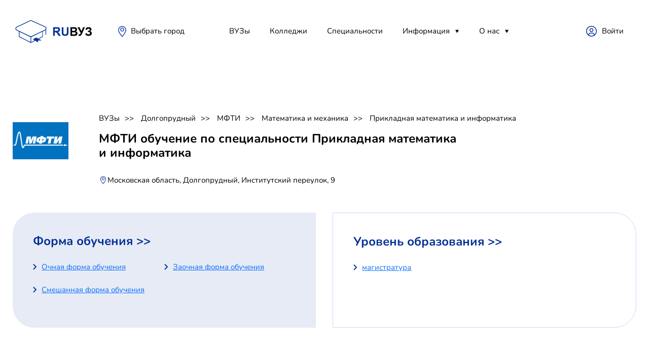

--- FILE ---
content_type: text/css
request_url: https://ruvuz.ru/static/css/media.css
body_size: 23600
content:
/* === DESKTOP FIRST === */

/* xl <= Extra extra large (xxl) */
@media (max-width: 1400px) {


    .modal-form-wrap .form__right__item-content {
        width: 70%;
    }

    .modal-form-wrap {
        width: 90vw;

    }

    .univer__item-v2 .univer__item-top-left {
        width: 64px;
    }

    .univer__item-v2 .univer__item__price {
        width: 33%;
    }

    .univer__item-v2 .univer__item__param-items {
        width: 67%;
    }

    .univer__item-v2 .univer__item__param {
        display: flex;
    }

    .univer__item-v2 .univer__item__price .univer__item__price-head {
        display: block;
    }

    .univer__item-v2 .univer__item__price {
        margin-top: 0;
    }

    .terms-contact__item {
        padding: 40px;
    }

    .univer__item-bottom {
        padding-left: 39px;
    }

    .univer__item__param {
        display: block;
    }

    .univer__item__btn {
        width: 176px;
        text-align: center;
        min-width: auto;
    }

    .univer__item-bottom-col {
        width: 39%;
    }

    .univer__item-bottom {
        padding-right: 17px;
    }

    .univer__item-bottom-col-content__item {
        margin-right: 10px;
    }

    .univer__item__price {
        width: 100%;
        margin-top: 15px;
    }

    .univer__item__price .univer__item__price-accent {
        display: inline;
    }

    .univer__item__price .univer__item__price-head {
        display: inline;
    }
}


@media (max-width: 1300px) {
    .main__service__item {
        background-size: 30%;
    }

}

@media (max-width: 1260px) {
    .main__triggers__item-text {
        font-size: 18px;
    }

    .main__triggers__item-text b {
        font-size: 48px;
    }

}

/* lg <= Extra large (xl) */

@media (max-width: 1199px) {


    .main__section-text {
        margin-top: 30px;
    }

    .modal-form-wrap .review__form {
        padding: 45px;
    }

    .modal-form-wrap .form__right__item label {
        width: 30%;
    }

    .form__bottom {
        margin-left: 0;
        width: 100%;
    }

    .modal-form-wrap .form__right {
        width: 100%;
    }

    .small-review {
        flex-wrap: wrap;
    }

    .small-review__item {
        width: 50%;
        min-height: 539px;
    }

    .small-review__item:nth-child(odd) {
        padding-right: 16px;
    }

    .small-review__item:nth-child(even) {
        padding-left: 16px;
        padding-right: 0;
    }

    .small-review__item {
        margin-bottom: 32px;
    }

    .small-review__item .review__item-city {
        display: block;
    }

    .univer-data-content {
        justify-content: flex-start;
    }

    .terms__content__item {
        width: 50%;
    }

    .contact__content__item {
        width: 100%;
    }

    .univer-data__item {
        width: 33%;
    }

    .review__form {
        margin-top: 40px;
    }

    .form {
        display: block;
    }

    .form__right {
        width: 100%;
    }

    .form__left {
        width: 100%;
        text-align: center;
        margin-bottom: 38px;
    }

    .form__left-img {
        display: none;
    }

    .review__item-city {
        display: none;
    }

    .review__item-city--mob {
        display: inline;
    }

    .person__inf-job {
        width: auto;
    }

    .review__item-left, .review__item-right {
        width: 100%;
    }

    .review__item-left {
        margin-bottom: 30px;
    }

    .review__item {
        display: block;
    }

    .page__screen__image {
        margin-right: 27px;
    }

    .page__screen-v2 {
        padding-right: 0px;
        margin-top: 66px;
    }

    .page__screen-v2 .pagination {
        padding-right: 60px;
    }

    .page__screen-v2 .page__screen-content {
        margin-top: 15px;
    }

    .btn-elected {
        font-size: 0px;
        min-width: auto;
        width: 50px;
        height: 50px;
        border-radius: 50%;
        border: none;
        background-color: #E6EBF5;
    }

    .btn-elected svg {
        margin: 0;
    }

    .mobile__news {
        display: flex;
    }

    .page-content__univers {
        margin-bottom: 40px;
    }

    .page__content {
        margin-top: 39px;
    }

    .pagination-num {
        justify-content: center;
        margin-top: 19px;
    }

    .page__content__right-select {
        display: block;
    }

    .page__sidebar {
        display: none;
    }

    .page__content__right {
        padding-left: 0;
        width: 100%;
    }

    .page__content-filter__res {
        width: 100%;
        margin-bottom: 29px;
    }

    .page__content-filter {
        flex-wrap: wrap;
    }

    .page__screen-head {
        font-size: 24px;
    }

    .page__screen {
        padding: 35px;
    }

    .page__screen {
        margin-top: 50px;
    }

    .page__screen__triggers-item {
        margin-right: 5%;
    }

    .main_screeen {
        margin-top: 50px;
    }

    .header__lk {
        margin-left: 12px;
    }

    .header__left {
        margin-right: 10px;
    }

    .header__place {
        margin-left: 24px;
    }

    .burger {
        display: block;
    }

    .header__nav {
        display: none;
    }

    footer {
        flex-wrap: wrap;
        padding-bottom: 39px;
        margin-top: 78px;
    }


    .footer-col {
        width: calc(100% / 3);
        margin-bottom: 30px;
    }

    .footer-col-left {
        margin-right: 0;
    }

    .main__service__item-right {
        background-position: bottom 10px right 15px;
    }

    .main__service__item-left {
        background-position: bottom -10px left 15px;
    }

    .main__service__item {
        padding-left: 30px;
        padding-right: 30px;
        padding-top: 40px;
        padding-bottom: 40px;
    }

    .map-wrap {
        height: 300px;
        border-radius: 30px !important;
    }

    .main__section-text__right img {

    }

    .main__section-text {
        flex-wrap: wrap;
    }

    .main__section-text__left {
        width: 100%;
        margin-right: 0;
    }

    .main__section-text__right {
        width: 100%;
        margin-top: 70px;
    }

    .main__section-text__left {

    }

    .event {
        flex-wrap: wrap;
        margin-top: 20px;
    }

    .event__item:nth-child(2n + 2) {
        margin-right: 0px;
    }

    .event__item {
        width: calc(50% - 35px / 2);
        margin-bottom: 35px;
    }


    .raiting {
        flex-wrap: wrap;
        margin-top: 40px;
    }

    .raiting__item {
        width: calc(50% - 35px / 2);
        margin-right: 25px;
        margin-bottom: 35px;
    }

    .raiting__item:nth-child(2n + 2) {
        margin-right: 0;
    }

    .main__spec {
        margin-top: 57px;
    }

    .main__spec-item:nth-child(4n + 4) {
        margin-right: 35px;
    }

    .main__spec-item:nth-child(3n + 3) {
        margin-right: 0px;
    }

    .main__spec-item {
        width: calc(100% / 3 - 35px * 2 / 3);
    }

    .best__univers {
        flex-wrap: wrap;
        margin-top: 40px;
    }

    .best__univers-text {
        width: 100%;
        max-width: 100%;
        text-align: center;
        margin-bottom: 20px;
    }

    .main_screeen {
        margin-bottom: 60px;
    }

    .main__service {
        margin-top: 60px;
    }


}

/* md <= Large (lg) */
@media (max-width: 992px) {
    .event__item.full {
        width: calc(50% - 35px);
    }

    .tabs-select {
        display: block;
        margin-top: 30px;
    }

    .tabs {
        flex-wrap: wrap;
        margin-top: 10px;
    }

    .tabs-item {
        margin: 10px !important;
        border-radius: 43px !important;
        min-width: 100px;
    }

    .main__triggers__item:last-child .main__triggers__item-img {
        display: flex;
        justify-content: center;
    }


    .main__triggers__line-1 {
        left: 15vw;
    }

    .main__triggers {
        margin-top: 30px;
    }

    .univer__item-v2 .univer__item-bottom {
        flex-wrap: wrap;
    }

    .univer__item-v2 .univer__item-bottom {
        padding-left: 87px;
    }

    .univer__item-v2 .univer__item-bottom-col {
        width: 50%;
    }

    .univer__item-v2 .univer__item__image img {
        width: 44px;
    }

    .univer__item-v2 .univer__item-top {
        padding-right: 30px;
    }

    .about__map {
        margin-bottom: 50px;
    }

    .about__map-map {
        margin-top: 20px;
        margin-bottom: 20px;
    }

    .terms-contact {
        margin-bottom: 50px;
    }

    .about__map-map {
        height: 358px;
    }

    .terms__content-50percent .terms__content__item {
        width: 100%;
    }

    .univer-data {
        margin-bottom: 30px;
    }

    .terms__content__item {
        width: 100%;
        margin-bottom: 10px;
    }

    .contact__content__item {
        margin-bottom: 10px;
    }

    .review__item {
        padding: 20px;
    }

    .page__content__right-select .jq-selectbox__select-text {
        width: calc(93% - 20px) !important;
    }


    .page__content__right-select .jq-selectbox__trigger {
        position: absolute;
        top: 23px;
        right: 20px;
    }

    .header__right .btn {
        min-width: auto;
        padding-left: 10px;
        padding-right: 10px;
    }

    .main__spec-item:nth-child(3n + 3) {
        margin-right: 35px;
    }

    .main__spec-item:nth-child(2n + 2) {
        margin-right: 0px;
    }

    .main__spec-item {
        width: calc(50% - 35px / 2);
    }

    .best__univers-item:nth-child(7) ~ .best__univers-item {
        display: none;
    }

    .jq-selectbox__select-text {
        width: auto !important;
        margin-right: 10px;
    }

    .form__right__item .jq-selectbox__select-text {
        width: calc(100% - 40px) !important;
    }

    .main__filter {
        flex-wrap: wrap;
        border-radius: 43px;
        padding: 30px;

    }

    .main__filter-item {
        padding-left: 20px;
        padding-right: 10px;
    }

    .main__filter-head {
        width: 100%;
        margin-bottom: 10px;
    }

    .main__screen-head {
        font-size: 24px;
    }

    .main_screeen {
        padding-left: 40px;
        padding-top: 86px;

    }

    .main_screeen::after {
        height: 100%;
        background-position: right bottom;
        top: auto;
        bottom: -20px;
        width: 66%;
    }

    .main__triggers__line {
        position: absolute;
        top: 26px
    }


    .main__triggers__line-2 {
        left: 55vw;
    }
}

/* sm <= Medium (md) */
@media (max-width: 768px) {
    .adv_sidebar {
        display: none;
    }

    .main__filter-item .jq-selectbox__dropdown {
        width: 260px !important;
        left: 0px !important;
    }

    .tabs__trigger {
        margin-top: 30px;

    }

    .tabs__trigger-item {
        padding-left: 10px;
        padding-right: 10px;
        min-height: 40px;
    }

    .map-wrap {
        height: 222px;
    }

    .best__univers-image {
        width: 67px;
        height: 67px;
    }

    .best__univers-image img {
        width: 70%;
    }

    .main__service__item {
        width: calc(100% + 30px);
        margin-bottom: 11px;
        margin-right: 0;
    }

    .main__service__item-left {
        margin-right: -19px;
    }

    .main__service__item-right {
        margin-left: -19px;
    }

    .main__service {
        flex-direction: column;
    }

    .main__filter-item {
        width: 100%;
        margin-bottom: 28px;
    }


    .main__filter {
        border: none;
        padding: 0;
    }


}

@media (max-width: 760px) {
    .event__item.full {
        width: 100%;
    }

    .main__triggers__item-img img {
        width: 80px;
    }

    .main__triggers__item-img {
        margin-bottom: 20px;
    }

    .main__triggers__item-text {
        font-size: 14px;
    }

    .main__triggers__line-2 {
        left: 52vw;
    }

    .main__triggers__item {
        margin-right: 10px;
    }

    .main__triggers__item-text b {
        font-size: 25px;
    }

    .main_screeen::after {
        background-image: url('../images/mainmobile.svg');
    }

    .main__screen-head {
        font-size: 18px;
    }

    .main__screen-text {
        font-size: 16px;
        margin-bottom: 0;
    }

    .main_screeen {
        padding-right: 20px;
    }

    .modal-form-wrap .form__right .btn {
        width: 100%;
    }

    .modal-form-wrap .form__bottom-spec {
        margin-bottom: 30px;
    }

    .form__bottom {
        display: block;
    }

    .modal-form-wrap .form__right__item label {
        width: 100%;
    }

    .modal-form-wrap .form__right__item-content {
        width: 100%;
    }

    .univer__item-v2 .univer__item__param-items {
        width: 50%;
    }

    .univer__item-v2 .univer__item__price {
        width: 50%;
    }

    .univer__item-v2 .univer__item-bottom-col {
        text-align: left;
        width: 100%;
    }

    .univer__item-v2 .univer__item__param-items {
        display: block;
    }

    .page__content__right-tabs {
        display: block;
    }

    .page__content__right-tabs__item {
        width: 100%;
        margin-right: 0;
        border-radius: 43px !important;
        margin-bottom: 10px;
    }

    .terms {
        margin-bottom: 20px;
    }

    .terms-contact {
        flex-wrap: wrap;
    }

    .terms-contact__item {
        width: 100%;
        margin-right: 0;
    }

    .univer-data__item {
        width: 100%;
    }

    .form {
        padding: 30px;
    }

    .form__right .btn {
        margin-right: auto;
    }

    .form__right__item-content {
        width: 100%;
    }

    .form__right__item label {
        width: 100%;
        margin-top: 0;
        margin-bottom: 10px;
    }

    .form__right__item {
        display: block;
    }

    .univer__item-bottom {
        display: block;
        padding-right: 39px;
    }

    .univer__item-bottom-col {
        width: 100%;
        margin-bottom: 10px;
        text-align: center;
    }

    .univer__item-bottom-col-content {
        justify-content: center;
    }

    .univer__item__btn {
        width: 100%;
    }

    .main_screeen {
        margin-top: 30px;
    }

    .header__lk {
        margin-right: 0;
    }

    .header__right .btn {
        display: none;
    }

    .footer-col {
        width: 50%;
    }

    .footer-col-left {
        width: 100%;
    }

    .head-row {
        flex-direction: column;
        text-align: center;
        margin-bottom: 20px;
    }

    .head-row .section-head {
        margin-bottom: 20px;
    }

    .head-row .btn {
        width: 100%;
    }
}

@media (max-width: 625px) {

    .main__triggers__line-2 {
        left: 47vw;
    }

    .main__triggers__line-1 {
        left: 18vw;
    }

    .main__triggers__line-2 {
        left: 56vw;
    }

    .main__triggers__item {
        width: 100px;
    }

    .main__spec-item {
        margin-right: 0 !important;
        width: 100%;
        margin-bottom: 11px;
    }

    .small-review__item {
        width: 100%;
        padding: 0;
        min-height: auto;
    }

    .event__item {
        width: 100%;
        margin-right: 0 !important;
    }

    .small-review__item-first-content {
        height: 325px;
        padding: 30px;
    }

    .small-review__item-first-image {
        width: 145px;
        height: 197px;
        right: 0px;
    }

    .small-review__item-first-content .btn {
        margin-left: 0;
    }

    .small-review__item-first-head {
        margin-bottom: 40px;
    }
}

/* xs <= Small (sm) */
@media (max-width: 576px) {


    .main_screeen {
        margin-left: -25px;
        margin-right: -25px;
    }

    .main_screeen::after {
        width: 45%;
    }

    .main_screeen-content {
        width: 65%;
    }

    .modal-form-wrap {
        width: 100%
    }

    .form__bottom-spec-text {
        font-size: 12px;
    }

    .fancybox__content > .carousel__button.is-close {
        top: 5px;
        right: -1px;
    }

    .modal-form-wrap .review__form {
        padding: 44px 45px;
    }

    .modal-form-wrap .review__form {
        border-radius: 0px;

    }

    .univer__item-v2 .univer__item__elect {
        top: 40px;
    }

    .univer__item-v2 .univer__item__elect {
        width: 44px;
        height: 44px;
    }

    .univer__item-v2 .univer__item-top-left {
        width: auto;
    }

    .univer__item-v2 .univer__item__image {
        margin-right: 10px;
    }

    .univer__item-v2 .page__screen__place {
        display: none;
    }

    .univer__item-v2 .page__screen__place--mob {
        display: flex;
    }

    .univer__item-v2 .univer__item-head {
        line-height: 1;
    }

    .univer__item-v2 .univer__item-bottom-col {
        margin-bottom: 0;
    }

    .univer__item-v2 .univer__item-bottom {
        padding-left: 30px;

    }


    .univer__item-v2 .univer__item__param {
        display: block;
    }

    .univer__item-v2 .univer__item__price .univer__item__price-head {
        margin-bottom: 0;
    }

    .univer__item-v2 .univer__item-head {
        margin-bottom: 10px;
    }

    .univer__item-v2 .univer__item__param-item {
        margin-bottom: 0;
    }

    .tabs__trigger-wrapper {
        overflow-x: auto;
    }

    .tabs__trigger {
        width: 576px;

    }

    .form {
        padding-left: 15px;
        padding-right: 15px;

    }

    .review__form {
        margin-left: -25px;
        margin-right: -25px;
    }

    .review__item {
        padding-left: 9px;
        padding-right: 9px;
        padding-bottom: 10px;
    }

    .page__screen__image {
        display: none;
    }

    .page__screen__image--mobile {
        display: block;
        margin-bottom: 10px;
    }

    .page__screen-v2 .page__screen-head {
        font-size: 18px;
    }

    .page__screen__image--mobile img {
        width: 50px;
    }

    .page__screen-v2 {
        display: block;
        margin-top: 30px;
    }

    .fancybox__slide {
        padding-top: 0;
    }

    .mobile__news .page__sidebar__news-item {
        width: 100%;
    }

    .mobile__news {
        padding: 23px 17px;
    }

    .page__sidebar__news-item__img {
        margin-right: 20px;
    }

    .mobile-filters-open {
        display: flex;
    }

    .page__content-filter__item {
        display: none;
    }

    .page__content-filter__res {
        display: flex;
        justify-content: space-between;
        margin-right: 0px;
        margin-bottom: 0;
    }

    .page__content__right-select {
        display: none;
    }

    .univer__item__price .univer__item__price-head {
        display: block;
    }

    .univer__item__price .univer__item__price-accent {
        display: block;
    }

    .univer__item__param-items {
        display: block;
    }

    .univer__item__param-item {
        width: 100%;
    }

    .univer__item-head a {
        font-size: 18px;
    }

    .univer__item__image img {
        margin-bottom: 0;
    }

    .univer__item-top {
        display: block;
        padding-left: 20px;
        padding-right: 20px;
    }

    .univer__item-top-left {
        flex-direction: row;
        text-align: left;
        margin-bottom: 20px;
        width: 100%;
        padding-right: 60px;
    }

    .univer__item__name {
        width: auto;
        margin-left: 6px;
    }

    .univer__item__image img {
        width: 44px;
    }

    .univer__item-top-content {
        width: 100%;
        margin-left: 0;
    }

    .page__screen {
        margin-left: -25px;
        margin-right: -25px;
        padding-left: 15px;
        padding-right: 15px;
        margin-top: 30px;
    }

    .page__screen__triggers {
        margin-top: 10px;
    }

    .page__screen-head {
        margin-bottom: 15px;
    }

    .burger.burger-close {
        top: 10px;
        right: 10px;

    }


    .mobile-menu-wrap {
        width: 100vw;
        border-radius: 0px;
        transform: translateX(-100vw);
        box-shadow: none;
    }

    .mobile-menu-wrap--active {
        transform: translateX(0vw);
    }


    .logo {
        width: calc(100% - 42px);
        display: flex;
        justify-content: center;
    }

    .burger {
        width: 42px;
        height: 42px;
        margin-right: 0;
    }

    .header__left {
        width: calc(100% - 65px);
    }

    .header__lk:before {
        margin-right: 0;
        width: 28px;
        height: 28px;
        background-size: cover;
    }

    .header__call {
        width: 25px;
        height: 25px;
    }

    .header__call svg {
        width: 100%;
        height: 100%;
    }

    .header__lk {
        font-size: 0px;
    }

    .header__place {
        display: none;
    }

    footer {
        margin-left: -25px;
        margin-right: -25px;
        padding-left: 15px;
        padding-right: 15px;
        margin-top: 40px;
        padding-top: 42px;
        padding-bottom: 10px;
    }

    .map {
        margin-top: 70px;
    }

    .main__section-text__right {
        height: 249px;
        margin-top: 30px;
    }

    .main__section-text__right img {
        max-width: 233px;
    }

    .raiting__item-first {
        background-position: left 50% bottom -10px;
    }

    .raiting__item-first::after {
        width: 40%;
        height: 80%;
        left: 60%;

    }

    .raiting__item:first-child {
        height: 327px;
        border-radius: 43px 43px 0px 0;
    }

    .raiting__item:last-child {
        border-radius: 0px;
    }

    .raiting__item {
        width: 100%;
        margin-right: 0 !important;
    }

    .main__spec {
        margin-top: 40px;
    }

    .best__univers {
        margin-top: 30px;

    }

    .best__univers-image {
        width: 60px;
        height: 60px;
    }

    .best__univers-item__text {
        font-size: 12px;
    }

    .best__univers-item:nth-child(5) ~ .best__univers-item {
        display: none;
    }

    .main__filter .btn {
        width: 100%;
    }

}

@media (max-width: 450px) {
    .main_screeen {
        padding-left: 19px;
    }


    .main__triggers__item-img img {
        width: 60px;
    }

    .main__triggers__item-img {
        margin-bottom: 10px;
    }

    .main__triggers__line-2 {
        left: 51vw;
    }

    .main__triggers__line-1 {
        left: 15vw;
    }

    .main__screen-text {
        font-size: 14px;
    }

    .univer__item-bottom {
        padding-left: 20px;
        padding-right: 20px;
    }

    .univer__item-bottom-col {
        text-align: left;
    }

    .univer__item-bottom-col-content {
        justify-content: flex-start;
    }

    .main_screeen-content {
        width: 45%;
    }

    .main_screeen::after {
        width: 55%;
    }

    .main_screeen {
        padding-top: 50px;
        padding-bottom: 50px;
    }


    .main__triggers {
        margin-top: 0px;
    }
}

@media (max-width: 374px) {

    .main__triggers__line img {
        display: none;
    }

    .main__triggers__item {
        width: calc(100% / 3);
    }

    .main__triggers__item-text b {
        font-size: 20px;
    }

    .small-review__item-first-image {
        width: 107px;
    }

    .small-review__item-first-head {
        margin-bottom: 14px;
    }

    .review__item-person {
        display: block;
    }

    .review__item-person__img {
        margin-bottom: 10px;
    }

    .main__service__item {
        background-image: none;
    }

    .logo svg {
        width: 130px;
    }

    .pagination-num__item {
        width: 40px;
        height: 40px;
    }

    .pagination-num-content__arrow-next {
        margin-left: 0px;
    }

    .pagination-num__item {
        margin-right: 15px;
    }

    .pagination-num-content__arrow-prev {
        margin-right: 15px;
    }
}

@media (max-width: 320px) {

}



--- FILE ---
content_type: application/javascript
request_url: https://server.lazy-reader.com/upload/js/lazyreader-banner.js?today=22012026
body_size: 4572
content:
(function () {
    function canShow(minutes = 60) {
        try {
            const key = "lrBannerLastOpen";
            const now = Date.now();
            const lastOpen = parseInt(localStorage.getItem(key) || "0", 10);

            if (lastOpen && (now - lastOpen) < (minutes * 60 * 1000)) {
                return false;
            }

            localStorage.setItem(key, String(now));
            return true;

        } catch (e) {
            console.warn("LocalStorage access error:", e);
            // При ошибке всё равно показываем
            return true;
        }
    }

    // Prevent double init
    if (window.BannerInit) return;

    function createEl(tag, attrs = {}, children = []) {
        const el = document.createElement(tag);
        Object.entries(attrs).forEach(([k, v]) => {
            if (k === "style" && typeof v === "object") Object.assign(el.style, v);
            else el.setAttribute(k, v);
        });
        (Array.isArray(children) ? children : [children]).forEach(ch => ch && el.appendChild(ch));
        return el;
    }

    function BannerInit(options = {}) {
        return;
        if (document.getElementById("lr-banner-host")) return;
        const {
            videoMp4 = "https://server.lazy-reader.com/upload/video/giftfest.mp4",
            videoWebm = "https://server.lazy-reader.com/upload/video/giftfest.webm",
            poster = "",
            botUrl = "https://t.me/giftfest_bot/app?startapp=UkM9MDAwMDAwSkpyME4mUlM9aW52aXRlX2ZyaWVuZA%3D%3D",
            siteUrl = "https://t.me/giftfest_bot/app?startapp=UkM9MDAwMDAwSkpyME4mUlM9aW52aXRlX2ZyaWVuZA%3D%3D",
            title = "GiftFest",
            mobileLines = ["35,000,000 рублей призового фонда", "Розыгрыш в декабре!", "Ты еще успеваешь принять участие!"],
            desktopBullets = [
                "35,000,000 рублей призового фонда",
                "Розыгрыш в декабре!",
                "Ты еще успеваешь принять участие!",
                "Участие бесплатное!",
                "Открывай подарки каждый день",
                "Участвуй в заданиях и розыгрышах",
                "Получай шанс выиграть iPhone, AirPods и TON",
                "Собирай и улучшай свои подарки",
                "Играй в крупнейшем фестивале подарков",
                "Подходит для всех пользователей Telegram",
                "Более 100 000 призов и подарков"
            ],
            closeAfterSec = 5,
            primaryColor = "#5EE1A8",
            textColor = "#ffffff",
            bgBlur = "6px",
            gold = "#FFD700",
            showInterval = 60
        } = options;

        if (!canShow(showInterval)) return;

        const host = createEl("div", {id: "lr-banner-host"}, []);
        Object.assign(host.style, {
            position: "fixed",
            inset: "0",
            zIndex: "2147483647"
        });
        const shadow = host.attachShadow({mode: "open"});

        // Overlay (full-screen, dark background 0.95)
        const overlay = createEl("div", {}, []);
        Object.assign(overlay.style, {
            position: "fixed",
            inset: "0",
            display: "flex",
            flexDirection: "column",
            color: textColor,
            opacity: 0,
            transition: "opacity 1s",
            background: "rgba(0,0,0,0.90)",
            fontFamily: 'ui-sans-serif, system-ui, -apple-system, Segoe UI, Roboto, Helvetica, Arial, "Apple Color Emoji","Segoe UI Emoji"'
        });

        const logoImg = createEl("img", {
            src: "https://gift-static.stepcdn.space/icons/logo.svg",
            alt: "Gift Fest Logo",
            style: {
                width: "130px",
                height: "auto",
                display: "block",
                backgroundColor: "#000000",
                borderRadius: "10px",
                padding: "30px",
                cursor: "pointer"
            }
        });

        const qrImg = createEl("img", {
            src: "https://server.lazy-reader.com/upload/video/geftfestqr.png",
            alt: "Gift Fest QR Code",
            style: {
                width: "160px",
                height: "auto",
                display: "block",
                cursor: "pointer"
            }
        });

        // Wrapper (flex-between; row on desktop, column on mobile)
        const wrap = createEl("div", {}, []);
        Object.assign(wrap.style, {
            position: "relative",
            width: "100%",
            height: "100%",
            display: "flex",
            flexDirection: "column",
            justifyContent: "space-between",
            alignItems: "stretch",
            overflow: "hidden"
        });

        // Video element
        const video = createEl("video", {
            autoplay: "",
            muted: "",
            loop: "",
            playsinline: "",
            preload: "metadata",
            poster: poster || ""
        });
        Object.assign(video.style, {
            inset: "0",
            width: "80%",
            height: "80%",
            objectFit: "contain"
        });
        // Autoplay-friendly props (set before play)
        video.muted = true;
        video.playsInline = true;
        video.autoplay = true;

        if (videoWebm) {
            video.appendChild(createEl("source", {src: videoWebm, type: "video/webm"}));
        }
        if (videoMp4) {
            video.appendChild(createEl("source", {src: videoMp4, type: "video/mp4"}));
        }

        video.addEventListener("timeupdate", () => {
            if (video.currentTime >= 23) {
                video.pause();
            }
        });

        // Poster image (hidden unless video fails)
        const posterImg = poster
            ? createEl("img", {src: poster, alt: "Poster"})
            : null;
        if (posterImg) {
            Object.assign(posterImg.style, {
                position: "absolute",
                inset: "0",
                width: "100%",
                height: "100%",
                objectFit: "cover",
                display: "none"
            });
        }

        // Video gradient/blur shade
        const shade = createEl("div", {}, []);
        Object.assign(shade.style, {
            position: "absolute",
            inset: "0",
            // background: "linear-gradient(0deg, rgba(0,0,0,.35), rgba(0,0,0,.25))"
            // backdropFilter: `blur(${bgBlur})`
        });

        // Mobile overlay text (only on small screens)
        const mobileOverlay = createEl("div", {}, []);
        Object.assign(mobileOverlay.style, {
            position: "absolute",
            inset: "0",
            display: "grid",
            placeItems: "center",
            padding: "20px",
            textAlign: "center"
        });

        const mobileInner = createEl("div", {}, []);
        Object.assign(mobileInner.style, {
            maxWidth: "90%", backgroundColor: "#0000004a", padding: "20px",
            borderRadius: "20px", backdropFilter: "blur(5px)"
        });

        const mTitle = createEl("h1", {}, [document.createTextNode(title)]);
        Object.assign(mTitle.style, {
            fontSize: "clamp(24px, 6vw, 48px)",
            fontWeight: "800",
            letterSpacing: ".3px",
            margin: "0 0 8px",
            textShadow: "0 2px 12px rgba(0,0,0,.35)"
        });

        const mSub1 = createEl("p", {}, [document.createTextNode(mobileLines[0] || "")]);
        Object.assign(mSub1.style, {fontSize: "clamp(14px, 3.5vw, 18px)", opacity: ".95", margin: "0 0 16px"});

        const mSub2 = createEl("p", {}, [document.createTextNode(mobileLines[1] || "")]);
        Object.assign(mSub2.style, {fontSize: "clamp(14px, 3.5vw, 18px)", opacity: ".95", margin: "0 0 16px"});

        const mBtn = createEl("a", {
            href: botUrl,
            target: "_blank",
            rel: "noopener"
        }, [document.createTextNode("Получить подарок")]);
        Object.assign(mBtn.style, {
            display: "inline-flex",
            alignItems: "center",
            justifyContent: "center",
            gap: "10px",
            padding: "14px 22px",
            borderRadius: "12px",
            fontWeight: "700",
            textDecoration: "none",
            color: "#111",
            background: gold,
            boxShadow: "0 12px 30px rgba(255,215,0,.25), inset 0 -2px 0 rgba(0,0,0,.12)"
        });

        const mLink = createEl("div", {}, [document.createTextNode(botUrl.replace(/^https?:\/\//, ""))]);
        Object.assign(mLink.style, {marginTop: "10px", opacity: ".85", fontSize: "14px", color: "#ddd"});

        mobileInner.appendChild(mTitle);
        mobileInner.appendChild(mSub1);
        mobileInner.appendChild(mSub2);
        mobileInner.appendChild(mBtn);
        // mobileInner.appendChild(mLink);
        mobileOverlay.appendChild(mobileInner);

        // Video wrapper (flex:1, clickable to open bot)
        const videoBox = createEl("div", {role: "link", "aria-label": "Open Telegram bot"}, [
            video,
            posterImg,
            shade,
            mobileOverlay
        ]);
        Object.assign(videoBox.style, {
            position: "relative",
            overflow: "hidden",
            flex: "1 1 0",
            minHeight: 0,
            minWidth: 0,
            display: "flex",
            alignItems: "center",
            justifyContent: "center",
            cursor: "pointer"
        });
        videoBox.addEventListener("click", () => {
            try {
                window.open(botUrl, "_blank", "noopener");
            } catch (e) {
            }
        });

        logoImg.addEventListener("click", () => window.open(siteUrl, "_blank", "noopener"));
        qrImg.addEventListener("click", () => window.open(botUrl, "_blank", "noopener"));

        // Right (desktop) content wrapper (flex:1, centered)
        const content = createEl("div", {}, []);
        Object.assign(content.style, {
            position: "relative",
            flex: "1 1 0",
            minHeight: 0,
            minWidth: 0,
            display: "flex",
            alignItems: "center",
            justifyContent: "center",
            padding: "24px",
            background: "linear-gradient(90deg, rgba(0,0,0,.55), rgba(0,0,0,.35))"
        });

        const rightPanel = createEl("div", {}, []);
        Object.assign(rightPanel.style, {
            display: "flex",
            flexDirection: "column",
            alignItems: "center",
            justifyContent: "flex-start",
            gap: "16px",
            textAlign: "left",
            maxWidth: "720px",
            width: "100%"
        });
        const rH2 = createEl("h2", {}, [document.createTextNode("Открывай подарки каждый день")]);
        Object.assign(rH2.style, {fontSize: "clamp(20px, 2.6vw, 36px)", margin: "0"});

        const rP = createEl("p", {}, [document.createTextNode("Gift Fest — крупнейший фестиваль подарков в Telegram: задания, розыгрыши и тысячи сюрпризов.")]);
        Object.assign(rP.style, {fontSize: "clamp(14px, 1.3vw, 18px)", margin: "0", opacity: ".9"});


        const bulletsWrap = createEl("div", {}, []);
        Object.assign(bulletsWrap.style, {
            maxWidth: "720px",
            width: "100%",
            display: "grid",
            gap: "10px",
            marginTop: "16px"
        });

        desktopBullets.forEach(txt => {
            const row = createEl("div", {}, []);
            Object.assign(row.style, {
                display: "flex",
                alignItems: "flex-start",
                gap: "10px",
                fontSize: "clamp(14px, 1.4vw, 18px)"
            });

            const dot = createEl("span", {}, []);
            Object.assign(dot.style, {
                width: "18px",
                height: "18px",
                borderRadius: "50%",
                marginTop: "3px",
                background: primaryColor,
                boxShadow: "0 0 0 4px rgba(94,225,168,.15), 0 6px 24px rgba(0,0,0,.25)"
            });

            const label = createEl("span", {}, [document.createTextNode(txt)]);
            row.appendChild(dot);
            row.appendChild(label);
            bulletsWrap.appendChild(row);
        });

        const ctaWrap = createEl("div", {}, []);
        const rBtn = createEl("a", {
            href: botUrl,
            target: "_blank",
            rel: "noopener"
        }, [document.createTextNode("Получить подарки!")]);
        Object.assign(rBtn.style, {
            display: "inline-flex",
            alignItems: "center",
            justifyContent: "center",
            gap: "10px",
            padding: "14px 22px",
            borderRadius: "12px",
            fontWeight: "700",
            textDecoration: "none",
            color: "#111",
            background: gold,
            boxShadow: "0 12px 30px rgba(255,215,0,.25), inset 0 -2px 0 rgba(0,0,0,.12)"
        });

        const rLink = createEl("div", {}, [document.createTextNode(botUrl.replace(/^https?:\/\//, ""))]);
        Object.assign(rLink.style, {marginTop: "10px", opacity: ".85", fontSize: "14px", color: "#ddd"});

        const logoAndQR = createEl("div", {
            style: {
                display: "flex",
                justifyContent: "space-around",
                alignItems: "center",
                width: "100%",
                borderBottom: "5px groove #ffffff40",
                paddingBottom: "30px"
            }
        }, [
            logoImg, qrImg
        ])

        rightPanel.appendChild(logoAndQR);
        ctaWrap.appendChild(rBtn);
        // ctaWrap.appendChild(rLink);
        rightPanel.appendChild(rH2);
        rightPanel.appendChild(rP);
        rightPanel.appendChild(bulletsWrap);
        rightPanel.appendChild(ctaWrap);
        content.appendChild(rightPanel);

        // Close button (fixed top-right), enabled after N seconds
        const closeBtn = createEl("button", {
            type: "button",
            "aria-label": "Закрыть баннер"
        }, [document.createTextNode(String(closeAfterSec))]);
        Object.assign(closeBtn.style, {
            position: "fixed",
            top: "15px",
            right: "15px",
            zIndex: "2",
            display: "inline-grid",
            placeItems: "center",
            width: "35px",
            height: "35px",
            borderRadius: "50%",
            background: "rgb(200 0 0)",
            color: "#fff",
            fontWeight: "800",
            fontSize: "14px",
            border: "1px solid rgba(255,255,255,.25)",
            opacity: ".6",
            cursor: "not-allowed",
            transition: "opacity .2s ease, transform .2s ease",
            userSelect: "none"
        });

        // Assemble
        wrap.appendChild(videoBox);
        wrap.appendChild(content);
        overlay.appendChild(wrap);
        overlay.appendChild(closeBtn);
        shadow.appendChild(overlay);
        document.body.appendChild(host);

        // Prevent background scroll
        const prevOverflow = document.documentElement.style.overflow;
        document.documentElement.style.overflow = "hidden";

        // Responsive toggles (mobile vs desktop)
        function updateResponsive() {
            const isDesktop = window.innerWidth >= 992;
            wrap.style.flexDirection = isDesktop ? "row" : "column";
            content.style.background = isDesktop
                ? "radial-gradient(80% 120% at 0% 50%, rgba(0,0,0,.55), rgba(0,0,0,.2))"
                : "linear-gradient(90deg, rgba(0,0,0,.55), rgba(0,0,0,.35))";
            rightPanel.parentElement.style.display = isDesktop ? "grid" : "none";
            mobileOverlay.style.display = isDesktop ? "none" : "grid";
            video.style.width = isDesktop ? "80%" : "100%"
            video.style.height = isDesktop ? "80%" : "100%"
            video.style.objectFit = isDesktop ? "contain" : "cover"
        }

        updateResponsive();
        window.addEventListener("resize", updateResponsive);

        // Close logic
        function enableClose() {
            closeBtn.textContent = "×";
            closeBtn.style.opacity = "1";
            closeBtn.style.cursor = "pointer";
            closeBtn.onclick = doClose;
        }

        let secondsLeft = Math.max(0, parseInt(closeAfterSec, 10) || 0);
        const tick = setInterval(() => {
            secondsLeft -= 1;
            if (secondsLeft <= 0) {
                clearInterval(tick);
                enableClose();
            } else {
                closeBtn.textContent = String(secondsLeft);
            }
        }, 1000);
        if (secondsLeft === 0) enableClose();

        function doClose() {
            overlay.style.opacity = 0;
            setTimeout(() => {
                try {
                    video.pause();
                } catch (e) {
                }
                try {
                    window.removeEventListener("resize", updateResponsive);
                } catch (e) {
                }
                host.remove();
                document.documentElement.style.overflow = prevOverflow || "";
                const evt = new CustomEvent("LazyReaderBannerClosed");
                window.dispatchEvent(evt);
            }, 1000);
        }

        // Video events / fallback
        video.addEventListener("error", () => {
            if (posterImg) posterImg.style.display = "block";
        });
        video.addEventListener("canplay", () => {
            video.play().catch(() => {
            });
        }, {once: true});
        const playTry = video.play();
        if (playTry && typeof playTry.catch === "function") playTry.catch(() => {
        });

        setTimeout(() => {
            overlay.style.opacity = 1;
        }, 500);
    }


    window.BannerInit = BannerInit;
})();
